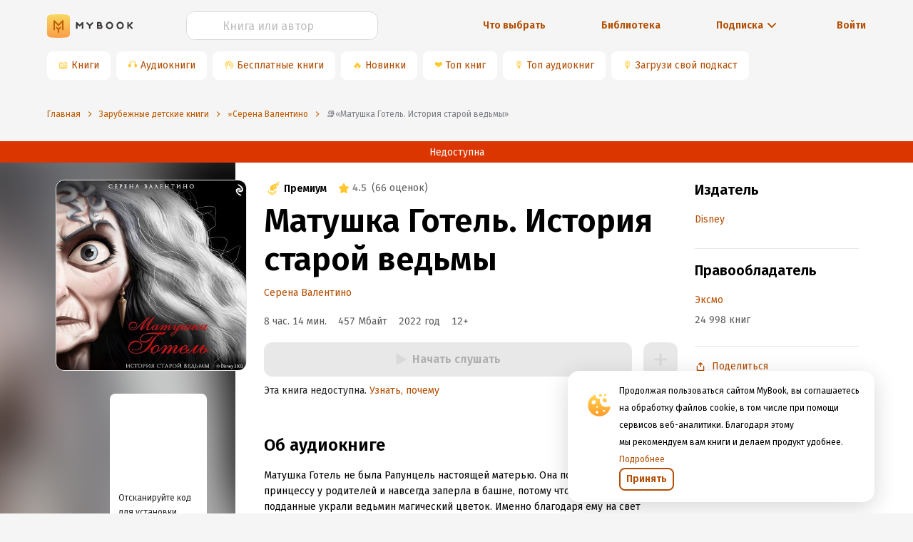

--- FILE ---
content_type: text/html; charset=utf-8
request_url: https://www.google.com/recaptcha/api2/anchor?ar=1&k=6Lc9jOkUAAAAAAS7Yqin2Ajp_JVBRmhKT0CNdA0q&co=aHR0cHM6Ly9teWJvb2sucnU6NDQz&hl=en&v=PoyoqOPhxBO7pBk68S4YbpHZ&size=invisible&anchor-ms=20000&execute-ms=30000&cb=oqmqmjtg10io
body_size: 48629
content:
<!DOCTYPE HTML><html dir="ltr" lang="en"><head><meta http-equiv="Content-Type" content="text/html; charset=UTF-8">
<meta http-equiv="X-UA-Compatible" content="IE=edge">
<title>reCAPTCHA</title>
<style type="text/css">
/* cyrillic-ext */
@font-face {
  font-family: 'Roboto';
  font-style: normal;
  font-weight: 400;
  font-stretch: 100%;
  src: url(//fonts.gstatic.com/s/roboto/v48/KFO7CnqEu92Fr1ME7kSn66aGLdTylUAMa3GUBHMdazTgWw.woff2) format('woff2');
  unicode-range: U+0460-052F, U+1C80-1C8A, U+20B4, U+2DE0-2DFF, U+A640-A69F, U+FE2E-FE2F;
}
/* cyrillic */
@font-face {
  font-family: 'Roboto';
  font-style: normal;
  font-weight: 400;
  font-stretch: 100%;
  src: url(//fonts.gstatic.com/s/roboto/v48/KFO7CnqEu92Fr1ME7kSn66aGLdTylUAMa3iUBHMdazTgWw.woff2) format('woff2');
  unicode-range: U+0301, U+0400-045F, U+0490-0491, U+04B0-04B1, U+2116;
}
/* greek-ext */
@font-face {
  font-family: 'Roboto';
  font-style: normal;
  font-weight: 400;
  font-stretch: 100%;
  src: url(//fonts.gstatic.com/s/roboto/v48/KFO7CnqEu92Fr1ME7kSn66aGLdTylUAMa3CUBHMdazTgWw.woff2) format('woff2');
  unicode-range: U+1F00-1FFF;
}
/* greek */
@font-face {
  font-family: 'Roboto';
  font-style: normal;
  font-weight: 400;
  font-stretch: 100%;
  src: url(//fonts.gstatic.com/s/roboto/v48/KFO7CnqEu92Fr1ME7kSn66aGLdTylUAMa3-UBHMdazTgWw.woff2) format('woff2');
  unicode-range: U+0370-0377, U+037A-037F, U+0384-038A, U+038C, U+038E-03A1, U+03A3-03FF;
}
/* math */
@font-face {
  font-family: 'Roboto';
  font-style: normal;
  font-weight: 400;
  font-stretch: 100%;
  src: url(//fonts.gstatic.com/s/roboto/v48/KFO7CnqEu92Fr1ME7kSn66aGLdTylUAMawCUBHMdazTgWw.woff2) format('woff2');
  unicode-range: U+0302-0303, U+0305, U+0307-0308, U+0310, U+0312, U+0315, U+031A, U+0326-0327, U+032C, U+032F-0330, U+0332-0333, U+0338, U+033A, U+0346, U+034D, U+0391-03A1, U+03A3-03A9, U+03B1-03C9, U+03D1, U+03D5-03D6, U+03F0-03F1, U+03F4-03F5, U+2016-2017, U+2034-2038, U+203C, U+2040, U+2043, U+2047, U+2050, U+2057, U+205F, U+2070-2071, U+2074-208E, U+2090-209C, U+20D0-20DC, U+20E1, U+20E5-20EF, U+2100-2112, U+2114-2115, U+2117-2121, U+2123-214F, U+2190, U+2192, U+2194-21AE, U+21B0-21E5, U+21F1-21F2, U+21F4-2211, U+2213-2214, U+2216-22FF, U+2308-230B, U+2310, U+2319, U+231C-2321, U+2336-237A, U+237C, U+2395, U+239B-23B7, U+23D0, U+23DC-23E1, U+2474-2475, U+25AF, U+25B3, U+25B7, U+25BD, U+25C1, U+25CA, U+25CC, U+25FB, U+266D-266F, U+27C0-27FF, U+2900-2AFF, U+2B0E-2B11, U+2B30-2B4C, U+2BFE, U+3030, U+FF5B, U+FF5D, U+1D400-1D7FF, U+1EE00-1EEFF;
}
/* symbols */
@font-face {
  font-family: 'Roboto';
  font-style: normal;
  font-weight: 400;
  font-stretch: 100%;
  src: url(//fonts.gstatic.com/s/roboto/v48/KFO7CnqEu92Fr1ME7kSn66aGLdTylUAMaxKUBHMdazTgWw.woff2) format('woff2');
  unicode-range: U+0001-000C, U+000E-001F, U+007F-009F, U+20DD-20E0, U+20E2-20E4, U+2150-218F, U+2190, U+2192, U+2194-2199, U+21AF, U+21E6-21F0, U+21F3, U+2218-2219, U+2299, U+22C4-22C6, U+2300-243F, U+2440-244A, U+2460-24FF, U+25A0-27BF, U+2800-28FF, U+2921-2922, U+2981, U+29BF, U+29EB, U+2B00-2BFF, U+4DC0-4DFF, U+FFF9-FFFB, U+10140-1018E, U+10190-1019C, U+101A0, U+101D0-101FD, U+102E0-102FB, U+10E60-10E7E, U+1D2C0-1D2D3, U+1D2E0-1D37F, U+1F000-1F0FF, U+1F100-1F1AD, U+1F1E6-1F1FF, U+1F30D-1F30F, U+1F315, U+1F31C, U+1F31E, U+1F320-1F32C, U+1F336, U+1F378, U+1F37D, U+1F382, U+1F393-1F39F, U+1F3A7-1F3A8, U+1F3AC-1F3AF, U+1F3C2, U+1F3C4-1F3C6, U+1F3CA-1F3CE, U+1F3D4-1F3E0, U+1F3ED, U+1F3F1-1F3F3, U+1F3F5-1F3F7, U+1F408, U+1F415, U+1F41F, U+1F426, U+1F43F, U+1F441-1F442, U+1F444, U+1F446-1F449, U+1F44C-1F44E, U+1F453, U+1F46A, U+1F47D, U+1F4A3, U+1F4B0, U+1F4B3, U+1F4B9, U+1F4BB, U+1F4BF, U+1F4C8-1F4CB, U+1F4D6, U+1F4DA, U+1F4DF, U+1F4E3-1F4E6, U+1F4EA-1F4ED, U+1F4F7, U+1F4F9-1F4FB, U+1F4FD-1F4FE, U+1F503, U+1F507-1F50B, U+1F50D, U+1F512-1F513, U+1F53E-1F54A, U+1F54F-1F5FA, U+1F610, U+1F650-1F67F, U+1F687, U+1F68D, U+1F691, U+1F694, U+1F698, U+1F6AD, U+1F6B2, U+1F6B9-1F6BA, U+1F6BC, U+1F6C6-1F6CF, U+1F6D3-1F6D7, U+1F6E0-1F6EA, U+1F6F0-1F6F3, U+1F6F7-1F6FC, U+1F700-1F7FF, U+1F800-1F80B, U+1F810-1F847, U+1F850-1F859, U+1F860-1F887, U+1F890-1F8AD, U+1F8B0-1F8BB, U+1F8C0-1F8C1, U+1F900-1F90B, U+1F93B, U+1F946, U+1F984, U+1F996, U+1F9E9, U+1FA00-1FA6F, U+1FA70-1FA7C, U+1FA80-1FA89, U+1FA8F-1FAC6, U+1FACE-1FADC, U+1FADF-1FAE9, U+1FAF0-1FAF8, U+1FB00-1FBFF;
}
/* vietnamese */
@font-face {
  font-family: 'Roboto';
  font-style: normal;
  font-weight: 400;
  font-stretch: 100%;
  src: url(//fonts.gstatic.com/s/roboto/v48/KFO7CnqEu92Fr1ME7kSn66aGLdTylUAMa3OUBHMdazTgWw.woff2) format('woff2');
  unicode-range: U+0102-0103, U+0110-0111, U+0128-0129, U+0168-0169, U+01A0-01A1, U+01AF-01B0, U+0300-0301, U+0303-0304, U+0308-0309, U+0323, U+0329, U+1EA0-1EF9, U+20AB;
}
/* latin-ext */
@font-face {
  font-family: 'Roboto';
  font-style: normal;
  font-weight: 400;
  font-stretch: 100%;
  src: url(//fonts.gstatic.com/s/roboto/v48/KFO7CnqEu92Fr1ME7kSn66aGLdTylUAMa3KUBHMdazTgWw.woff2) format('woff2');
  unicode-range: U+0100-02BA, U+02BD-02C5, U+02C7-02CC, U+02CE-02D7, U+02DD-02FF, U+0304, U+0308, U+0329, U+1D00-1DBF, U+1E00-1E9F, U+1EF2-1EFF, U+2020, U+20A0-20AB, U+20AD-20C0, U+2113, U+2C60-2C7F, U+A720-A7FF;
}
/* latin */
@font-face {
  font-family: 'Roboto';
  font-style: normal;
  font-weight: 400;
  font-stretch: 100%;
  src: url(//fonts.gstatic.com/s/roboto/v48/KFO7CnqEu92Fr1ME7kSn66aGLdTylUAMa3yUBHMdazQ.woff2) format('woff2');
  unicode-range: U+0000-00FF, U+0131, U+0152-0153, U+02BB-02BC, U+02C6, U+02DA, U+02DC, U+0304, U+0308, U+0329, U+2000-206F, U+20AC, U+2122, U+2191, U+2193, U+2212, U+2215, U+FEFF, U+FFFD;
}
/* cyrillic-ext */
@font-face {
  font-family: 'Roboto';
  font-style: normal;
  font-weight: 500;
  font-stretch: 100%;
  src: url(//fonts.gstatic.com/s/roboto/v48/KFO7CnqEu92Fr1ME7kSn66aGLdTylUAMa3GUBHMdazTgWw.woff2) format('woff2');
  unicode-range: U+0460-052F, U+1C80-1C8A, U+20B4, U+2DE0-2DFF, U+A640-A69F, U+FE2E-FE2F;
}
/* cyrillic */
@font-face {
  font-family: 'Roboto';
  font-style: normal;
  font-weight: 500;
  font-stretch: 100%;
  src: url(//fonts.gstatic.com/s/roboto/v48/KFO7CnqEu92Fr1ME7kSn66aGLdTylUAMa3iUBHMdazTgWw.woff2) format('woff2');
  unicode-range: U+0301, U+0400-045F, U+0490-0491, U+04B0-04B1, U+2116;
}
/* greek-ext */
@font-face {
  font-family: 'Roboto';
  font-style: normal;
  font-weight: 500;
  font-stretch: 100%;
  src: url(//fonts.gstatic.com/s/roboto/v48/KFO7CnqEu92Fr1ME7kSn66aGLdTylUAMa3CUBHMdazTgWw.woff2) format('woff2');
  unicode-range: U+1F00-1FFF;
}
/* greek */
@font-face {
  font-family: 'Roboto';
  font-style: normal;
  font-weight: 500;
  font-stretch: 100%;
  src: url(//fonts.gstatic.com/s/roboto/v48/KFO7CnqEu92Fr1ME7kSn66aGLdTylUAMa3-UBHMdazTgWw.woff2) format('woff2');
  unicode-range: U+0370-0377, U+037A-037F, U+0384-038A, U+038C, U+038E-03A1, U+03A3-03FF;
}
/* math */
@font-face {
  font-family: 'Roboto';
  font-style: normal;
  font-weight: 500;
  font-stretch: 100%;
  src: url(//fonts.gstatic.com/s/roboto/v48/KFO7CnqEu92Fr1ME7kSn66aGLdTylUAMawCUBHMdazTgWw.woff2) format('woff2');
  unicode-range: U+0302-0303, U+0305, U+0307-0308, U+0310, U+0312, U+0315, U+031A, U+0326-0327, U+032C, U+032F-0330, U+0332-0333, U+0338, U+033A, U+0346, U+034D, U+0391-03A1, U+03A3-03A9, U+03B1-03C9, U+03D1, U+03D5-03D6, U+03F0-03F1, U+03F4-03F5, U+2016-2017, U+2034-2038, U+203C, U+2040, U+2043, U+2047, U+2050, U+2057, U+205F, U+2070-2071, U+2074-208E, U+2090-209C, U+20D0-20DC, U+20E1, U+20E5-20EF, U+2100-2112, U+2114-2115, U+2117-2121, U+2123-214F, U+2190, U+2192, U+2194-21AE, U+21B0-21E5, U+21F1-21F2, U+21F4-2211, U+2213-2214, U+2216-22FF, U+2308-230B, U+2310, U+2319, U+231C-2321, U+2336-237A, U+237C, U+2395, U+239B-23B7, U+23D0, U+23DC-23E1, U+2474-2475, U+25AF, U+25B3, U+25B7, U+25BD, U+25C1, U+25CA, U+25CC, U+25FB, U+266D-266F, U+27C0-27FF, U+2900-2AFF, U+2B0E-2B11, U+2B30-2B4C, U+2BFE, U+3030, U+FF5B, U+FF5D, U+1D400-1D7FF, U+1EE00-1EEFF;
}
/* symbols */
@font-face {
  font-family: 'Roboto';
  font-style: normal;
  font-weight: 500;
  font-stretch: 100%;
  src: url(//fonts.gstatic.com/s/roboto/v48/KFO7CnqEu92Fr1ME7kSn66aGLdTylUAMaxKUBHMdazTgWw.woff2) format('woff2');
  unicode-range: U+0001-000C, U+000E-001F, U+007F-009F, U+20DD-20E0, U+20E2-20E4, U+2150-218F, U+2190, U+2192, U+2194-2199, U+21AF, U+21E6-21F0, U+21F3, U+2218-2219, U+2299, U+22C4-22C6, U+2300-243F, U+2440-244A, U+2460-24FF, U+25A0-27BF, U+2800-28FF, U+2921-2922, U+2981, U+29BF, U+29EB, U+2B00-2BFF, U+4DC0-4DFF, U+FFF9-FFFB, U+10140-1018E, U+10190-1019C, U+101A0, U+101D0-101FD, U+102E0-102FB, U+10E60-10E7E, U+1D2C0-1D2D3, U+1D2E0-1D37F, U+1F000-1F0FF, U+1F100-1F1AD, U+1F1E6-1F1FF, U+1F30D-1F30F, U+1F315, U+1F31C, U+1F31E, U+1F320-1F32C, U+1F336, U+1F378, U+1F37D, U+1F382, U+1F393-1F39F, U+1F3A7-1F3A8, U+1F3AC-1F3AF, U+1F3C2, U+1F3C4-1F3C6, U+1F3CA-1F3CE, U+1F3D4-1F3E0, U+1F3ED, U+1F3F1-1F3F3, U+1F3F5-1F3F7, U+1F408, U+1F415, U+1F41F, U+1F426, U+1F43F, U+1F441-1F442, U+1F444, U+1F446-1F449, U+1F44C-1F44E, U+1F453, U+1F46A, U+1F47D, U+1F4A3, U+1F4B0, U+1F4B3, U+1F4B9, U+1F4BB, U+1F4BF, U+1F4C8-1F4CB, U+1F4D6, U+1F4DA, U+1F4DF, U+1F4E3-1F4E6, U+1F4EA-1F4ED, U+1F4F7, U+1F4F9-1F4FB, U+1F4FD-1F4FE, U+1F503, U+1F507-1F50B, U+1F50D, U+1F512-1F513, U+1F53E-1F54A, U+1F54F-1F5FA, U+1F610, U+1F650-1F67F, U+1F687, U+1F68D, U+1F691, U+1F694, U+1F698, U+1F6AD, U+1F6B2, U+1F6B9-1F6BA, U+1F6BC, U+1F6C6-1F6CF, U+1F6D3-1F6D7, U+1F6E0-1F6EA, U+1F6F0-1F6F3, U+1F6F7-1F6FC, U+1F700-1F7FF, U+1F800-1F80B, U+1F810-1F847, U+1F850-1F859, U+1F860-1F887, U+1F890-1F8AD, U+1F8B0-1F8BB, U+1F8C0-1F8C1, U+1F900-1F90B, U+1F93B, U+1F946, U+1F984, U+1F996, U+1F9E9, U+1FA00-1FA6F, U+1FA70-1FA7C, U+1FA80-1FA89, U+1FA8F-1FAC6, U+1FACE-1FADC, U+1FADF-1FAE9, U+1FAF0-1FAF8, U+1FB00-1FBFF;
}
/* vietnamese */
@font-face {
  font-family: 'Roboto';
  font-style: normal;
  font-weight: 500;
  font-stretch: 100%;
  src: url(//fonts.gstatic.com/s/roboto/v48/KFO7CnqEu92Fr1ME7kSn66aGLdTylUAMa3OUBHMdazTgWw.woff2) format('woff2');
  unicode-range: U+0102-0103, U+0110-0111, U+0128-0129, U+0168-0169, U+01A0-01A1, U+01AF-01B0, U+0300-0301, U+0303-0304, U+0308-0309, U+0323, U+0329, U+1EA0-1EF9, U+20AB;
}
/* latin-ext */
@font-face {
  font-family: 'Roboto';
  font-style: normal;
  font-weight: 500;
  font-stretch: 100%;
  src: url(//fonts.gstatic.com/s/roboto/v48/KFO7CnqEu92Fr1ME7kSn66aGLdTylUAMa3KUBHMdazTgWw.woff2) format('woff2');
  unicode-range: U+0100-02BA, U+02BD-02C5, U+02C7-02CC, U+02CE-02D7, U+02DD-02FF, U+0304, U+0308, U+0329, U+1D00-1DBF, U+1E00-1E9F, U+1EF2-1EFF, U+2020, U+20A0-20AB, U+20AD-20C0, U+2113, U+2C60-2C7F, U+A720-A7FF;
}
/* latin */
@font-face {
  font-family: 'Roboto';
  font-style: normal;
  font-weight: 500;
  font-stretch: 100%;
  src: url(//fonts.gstatic.com/s/roboto/v48/KFO7CnqEu92Fr1ME7kSn66aGLdTylUAMa3yUBHMdazQ.woff2) format('woff2');
  unicode-range: U+0000-00FF, U+0131, U+0152-0153, U+02BB-02BC, U+02C6, U+02DA, U+02DC, U+0304, U+0308, U+0329, U+2000-206F, U+20AC, U+2122, U+2191, U+2193, U+2212, U+2215, U+FEFF, U+FFFD;
}
/* cyrillic-ext */
@font-face {
  font-family: 'Roboto';
  font-style: normal;
  font-weight: 900;
  font-stretch: 100%;
  src: url(//fonts.gstatic.com/s/roboto/v48/KFO7CnqEu92Fr1ME7kSn66aGLdTylUAMa3GUBHMdazTgWw.woff2) format('woff2');
  unicode-range: U+0460-052F, U+1C80-1C8A, U+20B4, U+2DE0-2DFF, U+A640-A69F, U+FE2E-FE2F;
}
/* cyrillic */
@font-face {
  font-family: 'Roboto';
  font-style: normal;
  font-weight: 900;
  font-stretch: 100%;
  src: url(//fonts.gstatic.com/s/roboto/v48/KFO7CnqEu92Fr1ME7kSn66aGLdTylUAMa3iUBHMdazTgWw.woff2) format('woff2');
  unicode-range: U+0301, U+0400-045F, U+0490-0491, U+04B0-04B1, U+2116;
}
/* greek-ext */
@font-face {
  font-family: 'Roboto';
  font-style: normal;
  font-weight: 900;
  font-stretch: 100%;
  src: url(//fonts.gstatic.com/s/roboto/v48/KFO7CnqEu92Fr1ME7kSn66aGLdTylUAMa3CUBHMdazTgWw.woff2) format('woff2');
  unicode-range: U+1F00-1FFF;
}
/* greek */
@font-face {
  font-family: 'Roboto';
  font-style: normal;
  font-weight: 900;
  font-stretch: 100%;
  src: url(//fonts.gstatic.com/s/roboto/v48/KFO7CnqEu92Fr1ME7kSn66aGLdTylUAMa3-UBHMdazTgWw.woff2) format('woff2');
  unicode-range: U+0370-0377, U+037A-037F, U+0384-038A, U+038C, U+038E-03A1, U+03A3-03FF;
}
/* math */
@font-face {
  font-family: 'Roboto';
  font-style: normal;
  font-weight: 900;
  font-stretch: 100%;
  src: url(//fonts.gstatic.com/s/roboto/v48/KFO7CnqEu92Fr1ME7kSn66aGLdTylUAMawCUBHMdazTgWw.woff2) format('woff2');
  unicode-range: U+0302-0303, U+0305, U+0307-0308, U+0310, U+0312, U+0315, U+031A, U+0326-0327, U+032C, U+032F-0330, U+0332-0333, U+0338, U+033A, U+0346, U+034D, U+0391-03A1, U+03A3-03A9, U+03B1-03C9, U+03D1, U+03D5-03D6, U+03F0-03F1, U+03F4-03F5, U+2016-2017, U+2034-2038, U+203C, U+2040, U+2043, U+2047, U+2050, U+2057, U+205F, U+2070-2071, U+2074-208E, U+2090-209C, U+20D0-20DC, U+20E1, U+20E5-20EF, U+2100-2112, U+2114-2115, U+2117-2121, U+2123-214F, U+2190, U+2192, U+2194-21AE, U+21B0-21E5, U+21F1-21F2, U+21F4-2211, U+2213-2214, U+2216-22FF, U+2308-230B, U+2310, U+2319, U+231C-2321, U+2336-237A, U+237C, U+2395, U+239B-23B7, U+23D0, U+23DC-23E1, U+2474-2475, U+25AF, U+25B3, U+25B7, U+25BD, U+25C1, U+25CA, U+25CC, U+25FB, U+266D-266F, U+27C0-27FF, U+2900-2AFF, U+2B0E-2B11, U+2B30-2B4C, U+2BFE, U+3030, U+FF5B, U+FF5D, U+1D400-1D7FF, U+1EE00-1EEFF;
}
/* symbols */
@font-face {
  font-family: 'Roboto';
  font-style: normal;
  font-weight: 900;
  font-stretch: 100%;
  src: url(//fonts.gstatic.com/s/roboto/v48/KFO7CnqEu92Fr1ME7kSn66aGLdTylUAMaxKUBHMdazTgWw.woff2) format('woff2');
  unicode-range: U+0001-000C, U+000E-001F, U+007F-009F, U+20DD-20E0, U+20E2-20E4, U+2150-218F, U+2190, U+2192, U+2194-2199, U+21AF, U+21E6-21F0, U+21F3, U+2218-2219, U+2299, U+22C4-22C6, U+2300-243F, U+2440-244A, U+2460-24FF, U+25A0-27BF, U+2800-28FF, U+2921-2922, U+2981, U+29BF, U+29EB, U+2B00-2BFF, U+4DC0-4DFF, U+FFF9-FFFB, U+10140-1018E, U+10190-1019C, U+101A0, U+101D0-101FD, U+102E0-102FB, U+10E60-10E7E, U+1D2C0-1D2D3, U+1D2E0-1D37F, U+1F000-1F0FF, U+1F100-1F1AD, U+1F1E6-1F1FF, U+1F30D-1F30F, U+1F315, U+1F31C, U+1F31E, U+1F320-1F32C, U+1F336, U+1F378, U+1F37D, U+1F382, U+1F393-1F39F, U+1F3A7-1F3A8, U+1F3AC-1F3AF, U+1F3C2, U+1F3C4-1F3C6, U+1F3CA-1F3CE, U+1F3D4-1F3E0, U+1F3ED, U+1F3F1-1F3F3, U+1F3F5-1F3F7, U+1F408, U+1F415, U+1F41F, U+1F426, U+1F43F, U+1F441-1F442, U+1F444, U+1F446-1F449, U+1F44C-1F44E, U+1F453, U+1F46A, U+1F47D, U+1F4A3, U+1F4B0, U+1F4B3, U+1F4B9, U+1F4BB, U+1F4BF, U+1F4C8-1F4CB, U+1F4D6, U+1F4DA, U+1F4DF, U+1F4E3-1F4E6, U+1F4EA-1F4ED, U+1F4F7, U+1F4F9-1F4FB, U+1F4FD-1F4FE, U+1F503, U+1F507-1F50B, U+1F50D, U+1F512-1F513, U+1F53E-1F54A, U+1F54F-1F5FA, U+1F610, U+1F650-1F67F, U+1F687, U+1F68D, U+1F691, U+1F694, U+1F698, U+1F6AD, U+1F6B2, U+1F6B9-1F6BA, U+1F6BC, U+1F6C6-1F6CF, U+1F6D3-1F6D7, U+1F6E0-1F6EA, U+1F6F0-1F6F3, U+1F6F7-1F6FC, U+1F700-1F7FF, U+1F800-1F80B, U+1F810-1F847, U+1F850-1F859, U+1F860-1F887, U+1F890-1F8AD, U+1F8B0-1F8BB, U+1F8C0-1F8C1, U+1F900-1F90B, U+1F93B, U+1F946, U+1F984, U+1F996, U+1F9E9, U+1FA00-1FA6F, U+1FA70-1FA7C, U+1FA80-1FA89, U+1FA8F-1FAC6, U+1FACE-1FADC, U+1FADF-1FAE9, U+1FAF0-1FAF8, U+1FB00-1FBFF;
}
/* vietnamese */
@font-face {
  font-family: 'Roboto';
  font-style: normal;
  font-weight: 900;
  font-stretch: 100%;
  src: url(//fonts.gstatic.com/s/roboto/v48/KFO7CnqEu92Fr1ME7kSn66aGLdTylUAMa3OUBHMdazTgWw.woff2) format('woff2');
  unicode-range: U+0102-0103, U+0110-0111, U+0128-0129, U+0168-0169, U+01A0-01A1, U+01AF-01B0, U+0300-0301, U+0303-0304, U+0308-0309, U+0323, U+0329, U+1EA0-1EF9, U+20AB;
}
/* latin-ext */
@font-face {
  font-family: 'Roboto';
  font-style: normal;
  font-weight: 900;
  font-stretch: 100%;
  src: url(//fonts.gstatic.com/s/roboto/v48/KFO7CnqEu92Fr1ME7kSn66aGLdTylUAMa3KUBHMdazTgWw.woff2) format('woff2');
  unicode-range: U+0100-02BA, U+02BD-02C5, U+02C7-02CC, U+02CE-02D7, U+02DD-02FF, U+0304, U+0308, U+0329, U+1D00-1DBF, U+1E00-1E9F, U+1EF2-1EFF, U+2020, U+20A0-20AB, U+20AD-20C0, U+2113, U+2C60-2C7F, U+A720-A7FF;
}
/* latin */
@font-face {
  font-family: 'Roboto';
  font-style: normal;
  font-weight: 900;
  font-stretch: 100%;
  src: url(//fonts.gstatic.com/s/roboto/v48/KFO7CnqEu92Fr1ME7kSn66aGLdTylUAMa3yUBHMdazQ.woff2) format('woff2');
  unicode-range: U+0000-00FF, U+0131, U+0152-0153, U+02BB-02BC, U+02C6, U+02DA, U+02DC, U+0304, U+0308, U+0329, U+2000-206F, U+20AC, U+2122, U+2191, U+2193, U+2212, U+2215, U+FEFF, U+FFFD;
}

</style>
<link rel="stylesheet" type="text/css" href="https://www.gstatic.com/recaptcha/releases/PoyoqOPhxBO7pBk68S4YbpHZ/styles__ltr.css">
<script nonce="CkVv22QrAAiosAIwH0G8ZA" type="text/javascript">window['__recaptcha_api'] = 'https://www.google.com/recaptcha/api2/';</script>
<script type="text/javascript" src="https://www.gstatic.com/recaptcha/releases/PoyoqOPhxBO7pBk68S4YbpHZ/recaptcha__en.js" nonce="CkVv22QrAAiosAIwH0G8ZA">
      
    </script></head>
<body><div id="rc-anchor-alert" class="rc-anchor-alert"></div>
<input type="hidden" id="recaptcha-token" value="[base64]">
<script type="text/javascript" nonce="CkVv22QrAAiosAIwH0G8ZA">
      recaptcha.anchor.Main.init("[\x22ainput\x22,[\x22bgdata\x22,\x22\x22,\[base64]/[base64]/bmV3IFpbdF0obVswXSk6Sz09Mj9uZXcgWlt0XShtWzBdLG1bMV0pOks9PTM/bmV3IFpbdF0obVswXSxtWzFdLG1bMl0pOks9PTQ/[base64]/[base64]/[base64]/[base64]/[base64]/[base64]/[base64]/[base64]/[base64]/[base64]/[base64]/[base64]/[base64]/[base64]\\u003d\\u003d\x22,\[base64]\\u003d\x22,\x22wpBNCT4eBMOWwoB+GRXCjwjDtVEZw6tQQzzCm8O9PEDDnsK7YlTClsKqwpNkK2ZPZyYPHRXCiMO6w77CtkvCiMOJRsO/wogkwpcQU8OPwo5ywrrChsKIIsK/w4pDwohcf8KpHcOAw6wkIcKwO8Ozwp9/wq0nbz9+VnM2acKAwqvDhTDCpVguEWvDisKBworDhsOdwqDDg8KCFiM5w4EZF8OABkjDq8KBw491w4PCp8OpLsO1wpHCpEAfwqXCp8Olw515KDBRwpTDr8KzUxhtSEDDjMOCwrXDnQhxOMKxwq/DqcOtwrbCtcKKAQbDq2jDgcONDMO8w4VYb0UeVQXDq0t/wq/Dm0pUbMOjwqvCrcOOXhUfwrIowrrDuzrDqE0Hwo8ZZcOGMB90w7TDilDCtDdcc0TCnQxhdMKWLMOXwqHDsVMcwqtkWcOrw5PDp8KjC8KOw4rDhsKpw5Rvw6EteMK6wr/DtsKJIxlpQMOFcMOIGcOtwqZ4e2dBwpk3w4cofisSLyTDuH95AcKmem8JRWk/[base64]/[base64]/CvcKhRcKtVApAwrDDjWbDvB86SkvCiCLCtcOswpHDvcODT0JiwpzDicKOf1PCmsOew7dLw59AUcK5IcOwH8K2woVqQcOkw7xJw5/DnEt3NixkK8Oxw5tKOMOEWzYBD0AraMKVccOzwpcMw6MowoVvZ8OyBsKeJ8OibGvCuCN2w6JYw5vCjsKAVxpuZsK/[base64]/Cv8O1CcOewo16woM4cl9HKBwLwqPChcK6ScKXwokuw4TDv8KTLMO7w6LCpQ3Crx/DkS8WwqQEG8OBwoPDk8KUw5/[base64]/CgcKPw7PCkGTCjiTCsWAjWcOxD144A2nDiDlGUykawr/Ch8OfU0dMZmTCtMOow4V0BzRHBRzCtMKEw57DsMO2woXDszjDhsOgwprCjmhjw5vDusO8wpbDtcKWfmXCm8KDwpx/wrwYworDnsKmwoIuw6kvAg8XScONHiDCsT/CpMOGDsOVbsKNwonCh8OAE8OFw45sK8OpG27ChQ0Tw6QOdMOoeMKqXXQ1w40iA8KEEEbDn8KNKjTDkcKNHsOXbUDCullIIi/[base64]/Cih3CtDkeF1fDrgnDoXXCuAXDiyMwNT4dMXjDnykWMU8cw4VkQMOrY00mb03Dl0NLwoB5dsOWTsOQU1x1b8Otwr7CoEx/XsKvfsOtcMOSw60xw4tFw5bCqVw8wrVOwqHDhXDCjMOiBlrCqysgw7bCtcO3w6dvw59Qw4JiGMKEwpRGw6nDkVLDpFIkURhGwq/Ch8K4ZMKpasO7GMKPw6HCtSrDsVXCgMKGJFdUXkzDmx5ZHsKWLzFlLMKBEsKManIHBgADUcKnw7A9w4F4w4fDosKMPsOLwrdFw5zDhWl8w6dmc8KCwqcnS3w9w6MubcO7w7RzNsKTwqfDn8Oyw6InwoMhwot0c002FsKOwocWE8K8wp/DicOAw5QCIMKZKz4nwq1gZsKXw7fDiC4Pwp3DjGIJw4U2wrTDssO2wpjCjcKqw5nDrA91wprCiAUoJg7Di8Ktw5UcT0doIy3CkCfCnEpkwoRUwr7DllsNwqTCtgvDlFDCpMKXRg7DmnbDoxhlVAbCr8KgU0dLw7jDpGXDhQjDmUhnw5/CisOjwq7DkDknw6s2EsOXKcOvwoHCu8OoUMO6eMOIwpDDj8OiAMOMGsOgOcOGwq7CgMKtw6MCw5PDhiEhw4oxwr0Ww4IcwpPDjDzDugbDkMOowpvCkEk5woXDisOdA0pPwojDv2TCrw/Dv13DtXJowrANw5Mlw7wwHgZZG3BeDsOqCMO/w5gVwofCj0xxbBU6w57DsMOUa8ODHGEVwrrDlcKzw5rDgMK3wqclw6HDn8OPOMK7w7rCjsOZcRMOwp/CjkvDnDvDvkTCuxfDqW3CoSJYV2MVwqZ/wrDDl2NlwqHCq8OWwpvDuMO0wqU+woYlHsOhwr16KEIBw6J/NsOHw6N9w4kwK2Uuw6YWegfCmMOCPXZ6wpDCow7DgsKAwqfCnsKdwojDpMKLGcK/e8KZw6kkLRJCLSzCiMKhT8ObcsKELMKpwpTDqTzCnCvDontwTwleMMK1WCvCikjDoGjDhMKfDcO1K8O/[base64]/CmMOkwqrCrMOwVsKjVifCph9lwpLCgMOHw63DrsKlBijCskIww5TCh8K+w6cyXGXCnDAEwrJ/wqfDkB1kIsOyWBXDncK7wq1RVl5cRcKQw4ELw6jChcOzwpk6woPDqSkzw4xYMsOwfMOUwrlWwrjDjcKCw5vCsGRGehXDul4uFcOuwq3CvjkNJsK/JMOtwofDnEByO1jDk8KRLnnCijYhcsOaw4vDnMODSE/DjD7CrMO9FMKuGF7DscKYKcKcwp/[base64]/[base64]/CnSYkV8ODw7bCqcOoU8OgwrTCvnXDhk8Od8K0MBJVYMONLsOhw4FYw7RywpLDgcKsw7jCq2huwpzCnE9RTcOnwrxkO8KHPk0XeMOYw67DksOkw4vCsn/CpMK1wo3CplHCuA7DjCHCjMK/Kk3CuDnCgSzCrT95wr0rwpYzw6XCiw0Jw7fCrktOw7XDuzTCoEjCnzjDqcKcw4ctw63DosKUNzPCoHPDhh5FFVjCt8O0wp7ChcOUBMKow5w/wr7DpzA6w5/CvFtebMKXw5zDmMKkHsKCwrk+wpvCjcOrbcKzwojCiCDCtMO6OV9gBRRzw5vCskXCjcKyw6JAw4PCkcO8wovClMKrw6MHDwwTwrYAwp9JJgdXcsKWLgvCli1KCcObwpwnwrdOwrvCp1vCg8OjOwLDmcKvw6U7wrhxLcKrwr/[base64]/CpsKiw4DCrgI+YiQpVg1NGkRew67DpAwhK8Kvw78nw5rDqk5+fcKQK8KORMKHwo3CkcOXCHlJDR/DmUYDDsO/PWzCmRgRwpzDucO7acOlw6TDr2nDp8KEwqVHw7F5D8K3w5LDq8Opw5Zow6vDu8KewoPDnD/CmjbCqUXCksKTw7DDtR/CkcO7wqfDgcKII0M5w65kw5BiYcKaTybDjMOkWBrDsMKtA3DCnVzDhMOsG8O+dgohwqzCmHwOw7cGwoM+worCky3DncKVSsKvw5pPQT8Sd8OMS8K2fWHCq2F5w7IbellBw5nCn8K/TXnCjUPCv8K7IUDDvcOycR1dHcKbw5zCkTpFw6jCkcKuw6jCjXoNe8OpTRMwNi0/w6AJT3JeHsKGw4dQeVw/U1XDtcKaw7fCicKKw45WWUsMwqDCji7CszvDm8OtwolkD8O/QClVw5MEY8KVw5k6RcOowogtw67DhlLClMKBFcO9XcKFAMKiUsKcW8OSw6MqWybDl3TDiCgMwocvwqIHP3IUAcKAGMOTNcKTbsOEYMKQw7bCvlHCoMKQwqgSSMK6CcKlwoc/DMKtQcOSwqvDmUBLwp9GEj/[base64]/[base64]/CtcKsVMKowpAld8ObwqTDggXCicK4P8Kmwpgjw6nDgBI1TzvDlsK+UkswLMOWJWZuAinDiD/Dh8OnwoXDtQQaEi0XCHnCssObTMOzVxILw4wFEMOtwqpeTsK1RMO2wrJvRyVdwovCg8KfZgzDnsKgw79Ow7TDuMKuw7/DlXzDncO3woROEMKTWxjCmcOnw4XCiTYkBsOvw7R6wp/DlTkQw4rDgcKLw6XCncKZw60rwpjCg8KbwrIxMz9AUWkud1XCiDdJQzYqRncVwrYAwp1MaMOGwpwUIiHCocO7McKPw7Qow4dRwrrCu8KddnZvPlLCi3kywo/[base64]/Dmz/Dh8K2w7hyfQnDv8KbdsKRJMKhYCh4OgR/JjTCvcOBw7TCmQvDjMKPw6hwVcOBwq9ZGcKbTcOcFsOTLU7DvxLDjsKpCEfDh8KoBEwJCcK7dxwYQ8KyOAHCpMKVw68Pw7XCqsKxwr52wpQZworDuFnDsWHCkMKoFcKALBfCrMK8CGHCtsKdJMOhwrQ5w7FOKWw/[base64]/w7sjwqAwwovCrMKZNcOCBV5tKsKPwqBxHsOEw4PDmcKjw4d+IsOfw5FcElocc8KkcmHCisKqwq0vw7QLw5vDr8OLUcKHSHnCuMOlwpAACcO/fwZiH8K1YiMKImVqWsK/[base64]/DnMKvLU7DhDbDnyXDmDPDn2Vbwr4YTFbCpTzCl3UQDsKiw4XDqsOFJzXDo1ZQw4DDkcO7woNQMFTDnMO3RcKCAMOSwqprMjvCm8KLdD7DisKlWFVsasOZw5rChgnCu8KFw53ClgnClxxEw73CnMKUUsK2w5fCiMKBw5/Cs2vDpyw7YsO5OVbDk1DDqXc4IMK3DT9Tw49ASRdFBcKGwrvClcK4J8Oow4bDkkMEwoYJwo7CqSfDu8Oiwq5Mw5LCuAvDgSnCi0xydMOxEVvCthbDjRPCrMOuw7sBw6jDgsKVLBjCsxkZw7gfTsKLVxXDvWw3GFnDq8KvAGF8wqc1w45lwo4ew5V5QcK3VsO/[base64]/CmxfDvMKLNTR+XcKVFBrCgUvCimlqbR43w6vDtMKRwpbCgU7DocOowo8jFcKxw7nCkkXCvsKOYsKXw4FFHsOZw7XCoAzDliHDicK6wqDCgkbCscKaUsO4w6/Clm8xPcKVwpphMcO/[base64]/DscOTwoYRYR0DVh1EGsKww6HCpsKMw5HCqMKow51Yw6tKa0o/YxHCoydjwpoRE8Oyw4PDmSrDhsK6eyTCi8Klwp/[base64]/K8Obw6zDnDIjwpLDlF7Dggh/[base64]/e8Ohw53CiXVhwq3DkRbCscKzHGDCqm8vN8OWYcOAwrnChyoHZsKrdsOcwplBacOPVh9yTiPCi1owwr3DosKsw4B8wp0DFGd6Cz/CqGbDgMKXw50/YDNVwpnDpTPDkwVwRgoDUMOuwpBIFh51HsKcw5/Dg8OdU8KHw755LhsEDMOAw5cAMMKEw5zDiMO/[base64]/worCmiR6w5dIwqLDqsOaGMOxEGTCgMOYw49cw7LDgcOcw6bDun4Rw5bDl8O9w6kMwqjCnmNHwo53GMOKwoTDkMKXGzPDpMOIwqdjQ8OtWcOhwoPDiUjCnSd0wqXClGdmw511FsKgwochF8O0QsOLBVVAw7Jtb8OvTcKsccKtQMKedMKjbANBwqNOwp/Cp8OWwrrDnsOJAcOYEsKpSsKDw6bDtB8sTsOJJMKTSMKwwoQkwqvDsj3Cp3BEwoEtMkHDpUQNeFjCjMOZw5gLwo1XFMK+c8O0w5bCgMKjdUjCo8OKKcOpXjBHAsOJWn96N8OIwrUEw4vCmEnDqj/Dv1x2HWVTWMKLw47CsMOnQGPCp8OxO8OpSsOmw73DqksMdwADwqLDq8O1w5Jbw4zDnBPDryrDqAIXwqbCszzDqjjChRpZw7VFfW9vwqDDmBXCksOuw5zDpnDDicOQBsOJHMK+w5Unfmdew5FuwrFiahLDvm/CjlLDkgLCiS3Co8OqIcOGw5szwrHDnljDk8KRwrJ0wq/DhcOTEVlPD8OfbcK2wr8DwqI7w4Y4KkPDrkTDpsOheBrCvcOQMldEw5VLZsKrw4ALw4khUFoPwoLDvzzDuDHDk8OwA8ODLW7DlA9OccKsw4DCi8OCwoLChg1oBBzDiWbClsK3wo7DlnjCtAfCssOfQDTDojHDlRrDnWPDhRvDo8ObwqkYNsOieXfClSxHLD/[base64]/[base64]/OsKvXWtnJsO9DMOCXwbDr8O9bnPDuMKqwpdPVVrCvMKawprDtGPDjGHDlVhRw4HCosKGMMOqHcKlY2HDi8OIfMOrwpzCmQjChSlGwprCnsODw4LCl0PDqQnDhsOyPsKwPhVhGcKQwprDn8K/wpcVw5XDr8OgWsOew6xiwqhGbC3DqcO2w5AjcxNwwrhQE0XCrh7CqVrCglN5wqcbUMKcw77Dj0tswolSG0bDsDrCtcKpMHVdw5tQQsKzwr5pacKlw41POwjCmBPDkQBWwp/DjcKLw4EIw6J1GiXDs8OSw57Dqi0PwovCiBLDusOgOltXw51xJ8Ovw5R1BsOqTMKoRMKDwrXCucOjwpEJIsKmw5kOJT/CsQkjO03DvytXR8KyBMOgGjwxw5p3wrfDtcO5a8OSw4/DtcOoRcO1bcOcYsK9wrnDukXDjjwBbz8sw4zCicKbb8KLwonCnsKPHmseR39kJcOhUUfDsMOIBljCjXQFUsK8wpzDhcO1wr1HQcKrUMKawrEJwq8faQvDucOzw5DDmcOveWsQwql1w7jCusOHdcKoCsO7MMKePMKVJXcOwroQWHk/VBXClUxzw6/DpyFQwpdUEXxacMOFGsKowoMtIcKcOgcbwpcBYcKvw6UQasKvw7F2w5g2JC7DrcO8w5J3McK2w5p7XsObYxjCgGPCiEbCtiDDnQbCvyRdcsORb8OIw4MDYzARHcKmwpTCmC5tYMKzw7xzPsKRNMOHwr4DwrM9woYtw6vDjRvChsOTZsK8EsOVPg/[base64]/w57CnynCuWcqw7PDoxrDuwrCnUFqwrrDscO7wqwrw7kWOcK+Nn/DqcKPLcO3w5fDgw8Ewo3DgsKvE3M6dMOyHEQbScOPS1fDn8OXw7nDmmNCHwoBw5rCrMOsw6ZJw67Dq3rCr3Vhw5fChicXwrRMYgEwbnzCjMK2w7TCisKxw74RLSzCqxZmwpdrLMK2Y8KjwrfCqQsPeSXClX/Dh0YXw6kDwrnDjSN0UD1YOcKsw75Hw5NowpVLw6LCuQ/CizPCqsKsw7vDqD4pRMK5wrHDt00BXcOmw4LDncKuw7XDokXCpE1dT8OcCMKnIsOaw7LDucK5IgddwoHCisOQWGccN8KAPjTConoRwqlcQmFvd8OzW0zDjUfDjcOjBsOHehfCiV4OQcKZVMK1w7/CsnBQecKXwrzCqMKZw7jDighSw79+OsOrw5AXXGzDvA9gAmxFw5k9wosDVMOxNT1rW8KWdVbDoVo7aMO6wqMvwrzCk8OZasKAw4jDksOhwqgnHGjDosK6wpLDuUPDuFxbwoYGw4oxw5/DsHvDt8O9P8KZw4QnOMKPNcK6woVuN8Omw418wq3Di8KdwrLDrAvCg109Q8OXw61nBjbCsMOKDMKwaMOqbR0rfnnCmcOweTwNUsKJbcKRw5QtbmDCsCYKGjQvwoNVw5pgUsK1fsKVw7DDsBrDm3hvTynDvzzDoMKQO8KfWUwTw6YvXC/Cv0s9wow8wr/[base64]/wqV4w41jwp9LI8KJw6rDocOMA8KGwrrChy/DlcKJcMOHwqDCm8Oyw5DDmcKRw6pLw44lw5x4dHbCgFHDqnAmDMKACcKHPMKRw6fCillkw5IGPR/CkyBcw4ECAVnDjcODwrzCusKtwqzDs1Bmw6/Cj8KSDsOSw7QFw6wuNsK5w7RyNMK0wrHDkVrCisK0w4vCtycPE8OVwq11OT7DvsKSD0LDnsOzHVt3QgnDgFPCrmRrw6BBXcKfX8O7w4DClsKoGhHDusOCwpbDncK/[base64]/DvsOQw4nClcOtWRUcbsO1RsODwrcgw54HciLCsMOlwrcOw43CpjzDhD7DqsOLbsOteAECXcO8wqZGw6/DljjCj8ODRsOxYRbDpMKkdsKXw5QGeG0TAEs1dsOJRiHCtsKNRMKqw5PDjsOwP8Oiw5RcwonCjsK3w4MVw6wLAMKoGmh2wrJKfMOxwrVVwpIqw6/DicKjwpnCiCzCkcKCRcKEHClma25YaMOvd8OBw7pYw5TDocKmwrLCkcKWw5DChk9dTQ0KMCpKWz5+wp7CocK/FcOZCgDDpEDDosOXw6zDmxzCp8Orwr9XJTPDvSVPwqdfJMOyw4UHwq5kPRDDh8OaC8ORwoV9fDkxw6rCqMOvNTHCgMO2w53DslHDqsKYH2Mbwp11w4IATsOtwqhFZnTCrzh8w50vRMO0e1vCoR/CujHCk3YdGcK8GMKzacO2PMOHMcOZw7AMPlZXOyHCrsOdZjLDuMKmw7LDlijCqcOHw4p/QgLDjG/CjVJ+wokdXMKSX8OawoNmS0BOEcOHwqEjf8KoMSzCnALDpCg1FyoUeMO+wolHZsKXw6Rvw6hzw6vCmXtPwqxpWzXDr8OnUcOAIg3CoiFPWhXCqEfCrcK/[base64]/[base64]/LDkTw49NwqzCv8OBfsOlHsKTw5zCqSXCj08Cw4nDnBvDrhVkwo7CvSMAw6VnVWIEw74gw6RXXnzDmBfDpsO9w63CoVXCs8KlM8K0LU1hTMKyPsOZwrDDlkzChsOeEsO0KTDCt8K4woHCqsKRLBXCgMOKIsKPwppKwq3CqsOzwqHCvMKbESzCrwTDjsK0wqpGwrbCsMO/[base64]/wqfCr8OxbzHDtsKyAcKUw6hPwp8BYS9zwpDCrhnDlgtzwqdFw7tgdcO1w4AXYwPCp8OEP1otwoXDlMK/[base64]/DoH5yBwjDjx4pUxN1N8KnSTXDu8Ozw6TCv8KUwq4XwoYQwqrCsH/Cjm4oN8KFKz0KWDnCj8OVKxXDjcOtwpPDn218JQTDjcK/[base64]/[base64]/w7/ClX9BA1JOwrc1QT3DqHNfwqHCvcO9wqdywrXDhsODwonDqsK5E3bDljjCsynDvMKOw6RoacKcYcKFwqc9MwrCj3bCumZywpxEF3zCucO8w4TDvyoOLhtvwpJfwq5Ywo9JOhXDmBvDnndKw7VYw78KwpAiw4rDjyjCgcKKwo3DlcKTWgYmw4/[base64]/CscOFNyHCsMOEw7BUwrTDgUUgXBjCskjDqsKhw5vCicKnUsKaw7tqBsOgw6vCk8OaaD7DpHbDqkZ6wpXCjAzCn8KtKhdHY2vDksOFYMKeWwLDjBTCrMKywpYPwqjDsBXDuFcuw7bDqDjDoxTDrsO3DcKIwobCgwQeYmzCmTRbXMKQQsKRWwN1EGrDo1E/YFbDiRsBw6N+wqHCgsOYTcObwrDCq8OcwrDCvFR8B8K5QnXCiwclw4TCq8K7cVsnW8Kawp4fw4M0WifDo8KbacKPcV7Cr2LDtsKxw4lpFCp6emMxw6oFw7krwoTDm8K/w6vCrDfCiR9NesKIw6QOCBzDocOxwrZqd3ZBw6dTdMKvT1XCvT4JwoLDsAHDrzQLfl5QPRbDrlQPwq3DqsK0EQ1SZcKGwqB1GcK+w6bChxYjJWwSScO9R8KAwqzDrsOlwqENw7PDiSjDp8KSwpU8w5VGw6wfS2HDu0sPw4zCsXDDpsOSbMK7w4Ebwp/Co8K6ZsOYP8K5wqN6JxbDp0dbHMKYaMOIJsO6wr4iOk3CpsK/fcO3w7rCpMKGwot1eARXw5bDicKyAMK+w5YcRVjDryDCv8OwdcOLK04hw6bDocK3w4E+H8OfwoMcKMOrw4kTOcKJw4ADdcOPfzgcwqhGwoHCucKkwofClsKWUcOYw4PCqVdBwr/Cp1nCoMKYXcKJKsOlwrcmD8KzDMKpwq4mQMOXw6/Dh8K7RVsFwqh/FcO4wrBsw7tBwp/[base64]/[base64]/CmMKnw5/DsQ83Dktzwqxqe8KRw6EkwovDlQjDnSXDg1gdSgjCuMO1w6LDnsOvUh7DhXzChGLDii/CkcKRU8KiD8O7wod/BcKkw6RvacOiwpYRNsOww4BSIkdrdTnCvsOjOUHCqA3DjzXDnhvDjhdnA8OaPVcYw4LDpcOyw5xgwq5aA8O9Q27DmCDCiMKPw5ttRwPDr8OBwq4MY8OewpHCtMK/[base64]/[base64]/CocK/w7bDlhMPAlQew4lRw6jDl8K+wq5VNsOGwrbDrCpZwqfCpXHDmDvDr8Klw7drwpQee3ZUwpZ1BsK/wrcobVXCrQzCgERZw5Bdwq9NEUbDkxzDp8KfwrxtL8KLwo/CvcK6VAgywpp4VA1hw7QyAsKkw4ZUwrg8wqwZXMKnEMKOwrU8SC51V3/[base64]/ClQrCscKjSjEPw51ObhLCs3gGwpleJ8Kvwol/OsOkXSXCnH9HwqU8w4/[base64]/[base64]/CjcKED39rwpbDvcK6worDmsOvKsKewpI3SHnDlj8owqPDpF8xXsKoQ8KnCDLCu8OmecOAUcKPwrN7w7PCpkHCgMKme8KYYcOLwowjIMOmw6NBwrrCnMOeVUMcd8K9w59mA8KBfkLCusONwq5tPsORwpzCgkPDtCkBw6Yxw7Z/KMKAKcKrK1XDmF9iR8KbwpfDk8Kvw6bDsMKfw5/DrCvCtG3Ch8K5wqjCh8KCw7DCmzHDqsKaDcOdXkLDi8O4wo/Cr8OBw63Co8OhwrQtKcKtw6p/Zyd1wohwwopeLsKOwo/CqknDjcKIwpLDjMOHGUdtwrQewrzDr8O3wqMuHMK1HUPDjMO6wr3Cr8KdwpPCiSbDhBnCu8OBw6/CsMO1woAIwoEeJ8KVwrcuwolOZ8OzwqMMfMKTw55LRMK7wrZGw4Rbw4/CmDrDkU7DoHXCnMOJDMK3w5N+wrPDtcOCKcOMWj4KEMKaUQpvfMOlJ8KWR8OzMcOswrzDpnfDsMKkw7HCqgrDoAtydBnCiAsZwrNOwrUJwq3CjV/Dmy3CrsOKCsOmwpUTwqvDisO/[base64]/[base64]/CgMO7OMK2woZ1L8KSwpPDiSfDo8OlPTTDjQs3wp1SwoXDosOIwoJwSV/[base64]/wqfCpD8zXcO/w7sxwqgKwpXCpcO8wqp8T8O8VsOnwoHCigfCiHLCiHJUGnh/O1TDh8KiMMO2WHxwCxPDqBNDUxA9w79kX33DjQIoDD7DuAdFwpdewoReC8KVQ8OcwozCvsOvfcKvwrAOBGxAQsKdwo/CrcOnwoRSwpQpw47Di8O0XMO8wp9fU8Oiwpkpw4vCiMOkwoNMBMKSCMOXWcOmwoF6w55rwoxCw4zChXYlwq3DsMOew7lTBcOPNyXDsMOPSSXCtQLDmMO8wp7DqgsWw6nChsOTbcOxY8OBwq0tQyJUw4/DmcOdwrQ8R3DDgsKvwr3Cm2wxw53DpcOXCkrDvsO3Ii3CkcOxCT/Cv31CwrnCrgrDnHcGw6lGO8K9K2JnwoPDnsKOw4nDlsKxw6rDsXttP8KbwozClsKcKG8kw5bDsXhhw6zDsHBjwoXDt8ObDGrDo27CicKfIRZTw6fCoMO0w7MswpbClMOiwqV2w4fCi8KXNXFSbgYPGcKrw6nDi1gzw6UXNX/[base64]/[base64]/DqGbDt8O7NcKgUMKBB8Oww67CnMK1wqHCuWvCnHstHl92XGzDm8OfH8OiL8KMP8KDwq0hLEx/WnfCqSrCh3d6wq/[base64]/[base64]/A3ARwpUmwpnDp2bCncOMNnIEw4fCrwVmPcOOwrrDtMOAwrLCsX7DrcKsXTZZwpTDiG99YsOVwo5GwpHCvcKqwr5kw6s0w4DCtBVLRA3Cu8OUGQZuw6vCu8KIDRpiwr7Ck2nClFwPMR7CuVc8OB/CpFTChTNYLDDCicOqwqjDgifCiG9TDsOCw7hiV8OjwqYqw5HCtMOHLyl3wr/CsQXCrzPDhHbCs1koacO9NcORwrkCw6rDgBxUwpPCs8KCw7bChi7Chi5VPRjCtsO0w78KE2lUB8KHw7nCuT3DtAQGXh/DjsObwoHCjsKLH8OJw7nCu3Rww7h4JV8DAifDq8OKWcOfw4Vww7PDlQ/Dn23CtF90R8KXT0oiaW54VMKfG8Kmw5DCoQbCocKIw49Ywo/Doy3DjMO7VcOUH8Okd20GWn0fwroVQmbCtsKbSWkuw6TDlngFbMO9YkLCjAHCt3IhPsKwJALChcKVwpDCvi9MwpTDrwwvDsOpIAABUmzDvcK1wrRUIALDjsKmw6/[base64]/CicKEw7JCwoYjc0bCscKSw4Z/Nk1fLMK6w63Cj8OdLsOAQcK1w4U1a8O0w4HDmMOzByN2w4jCnhpMdE4gw6XCmMOSFcOudBzCvFVmw51sE2XCnsOWw4piaidYKsOswpMSdsOUHcKFwp03w79VfQrCi1pFwpvCqMK2LT4Aw7gmwo8vSsKxw6TCj3fDjcKfdsOlwp/CmDR6NR/DoMOgwq/[base64]/w4PCoUDDv2rCucOqw6LCtMOWwoEnw4cLJzcCwrdwciVnwpnDsMKJF8KNw6zDosKbw69VZ8KUFBYDw7kbJcOEw5UUw44dIcKUw4hIw4Acwo/CoMOEIyLDhynCucOrw6TDinxoAsOXw7vDmQAuPGrDsnoLwrYUMMOTw7dkUE/DgMKmFjQMw55mR8Orw5fDhsOTMMOtF8Oxw4DCo8KoViMWwr4QTcONYcOCw7XCiH7Cq8OMwoXCrS89LMOnPhzDvRsMw7M3REtQw67CgA5Dw7TCpMOnw4ArbsKRwq/Dh8OkE8OLwofDjsOgwrbCmxfCkXxMGFnDi8KhT2tIwrzDr8K1wq9bwqLDtsOgwqjCr2ZSXHk6wrw6wr/CrRx8wpc9w4gVw5TDrsO0UsKOX8OvwpfCqMKywo7CrWBAw57CjsKXdxMGPcKZJGfDsDfCj3vCtcOTUMKiwoXDnMO8XVPCksKmw7B+f8KUw4/CjknCusKzLW3DlGnCsCzDtXDDisOPw7dMwrfCjzfClwYIwrUPw7hvK8KCW8Kaw7Nxwr5RwrLCn3PDkm8Iw7zDlCnCjQ/DiTUYw4PDgMKbw7xFcyDDolTCgMO6w4Ehw7fDncKWwoLCs3DCvMKOwprDosO3w5QwMxzDr1fDnB1COlzDun0iw7gUw7DCrm/CvFXCtcK/wq7CoHgrwpPCn8KVwpY9X8O8wrNSE2vDn0YAZMKSw7VXw5rCrMO9woTDncOQPmzDp8KBwqTCpDPDjsKkNMKnw6fCjcKOwrHCgjw+A8KTQG5yw4t+wqx8wqdjw5FYwq7DoQQsGsOkwrBQw5leb0cFwo7Dqj/DpMKgwpbCmzbDjsO/w4vDt8OSQVAWOmxoF1cNEsOJw4/CnsKdw4JyCnwgBMKqwpwDN2DDuHwZamzDgHpxD15zwo/Dn8KtUgNQw7s1w6htwqjCjXnDl8OISEnCnsOmwqV5woQ9w6YGw6HCqjNiLsKdOsKlw6Z/wog9P8OkXwgcI37CpyXDqcOVwqDDnHxCwo/Ck3PDgcK6OUrCjcOfE8Obw4gFIVXCpXQhY1bCtsKvPcOUwowJwr9VIQdlw5DDucK3FMKDwohwwo3CrcK2cMO+UCg0w7d/d8KVwpPDmiPCgsOuNcOOcHvDulljKsOLwr4Dw73Dl8OfOG1BJ15mwqdewpYOEsK/w688wpTDlm8DwoHCnH81wojCjC1YS8Knw57DrcKvw63DnAdVGWjCpcODXBZ2YcO9CSXClSTDusOsKXLCsTZCAmDDgmfCscOlwrHCgMOhImvDjS4PwqPCpng+w7DDo8K9w6h0w7/DpRENBAzDrsOzwrRQOsOFw7HDsFrCv8KBRRLDvxYzwo3Co8Ogwq0CwpkfEsKABX1xb8K9w7gEbMOsF8O7wqzCscOBw4nDkClVAMOeZ8KeXjnCrzxvwrEJwoxZecOwwrjCog/CqGxvQMKtVsKowpsVFFsAAyEhasKZwo/Cvh7DlMKtw4/CkS8YeRwwRQ5dw5Alw7nDqStfwpvDoRvCiErDuMOHAcOJE8KNwqd0YCPDh8KfEFfDgsOHwrDDkgvDpwUWwrfDvAwIwoPCvhXDmsOXw6wcwpHDl8KAw4JvwrU1wo8Ew4QmL8K5KsOZJU/[base64]/HMKYHsKkw5dJw6NBwq7DlFXDsMK2Pl4pd3/[base64]/CuD7CiU/Cri3Chz7DsFtNwrrDrg/CicOcAQY5EMK5wqAdw7Zyw4nDoCMbw4Q8JMO6fWvCrsKINcKuXlnCpmzDgAstChJXDMOYF8Obw5UQw5lWGcOkw4fDu0YpA3vDjcKSwp5DGcOkI1zDksO/wpTCt8KVwrIDwqd/WD1pLF3CjizCsG7DqFnCq8K1RMOfZMOjLlHCkcOWFQzCnW13bHjCosOJIMOdw4YoOH8/TsO+bcK3wqIvVcKdwqPDo0koPhLCsxtTwokxwqvCq3jDqytlw6Vvwp/CjH/[base64]/SgTCqx7Dnxk6w4lJcW/DjMKyUsKPwoIHccKfX8K4Nn3CjsOPVsOWw77ChMKnPhtLwqdPwojDsHEUwqjDlkFxwp3CoMOnM3dDCwUqd8KvKn/CgjBdfCEpAiLDtHbCs8KyRTV6w5NrGMO/[base64]/DnMO4TR3DhsO8IivCn8O8wrPCqMOXwoAMR8Kmw7I4Jg3CqhDCj2LDucKWGcOjfMKaQWwAwrzDpw5zwobCkAV7Y8Orw4MfFX4awqbDk8OvA8Kzd0sJcX7Dt8K3w5FSw4PDjHHCrXnCvwXDtURewqPCvsOPw7VxEsO0w4rCr8Kiw4sKAMKYwq/[base64]/[base64]/w4jCsywNw5jCmMKTwrTDtl0EwoVHw4l9GsO4wpTCmTHDlEbCq8OQAsK2w5rDssO8EMO/wpfDnMKnwrkmwqREX03Ds8OfAx5zwpLCs8OBwp7DoMKgwqMKwp/Dn8KIw6EQwqHClMKywonCk8OeYw8eSTTDg8KNF8KcPgzDlRgTHFjCpwlOw7XCtyPCpcOGwpI5woQ6fAJPY8K9w5wBW0ZYwoDCtj45w77DmMOZaBlpwqonw7/Dk8O6PsOgw4bDumA3w4XDscOfLnbCjsKqw4bClC0NB3Fxw5JdDsKISQvCo3vDnsKoPcOZXsOIwpnDozfCn8OANcKww4LDl8KjIMOmwrkww6/DgxECQsKvwpQQDTDCgjrDlsKSwpXCvMOiw7pYw6HChH1EYcOdw4AJw7llw45nwqjCuMK7BMOXwoDCtsKmCmwUTFnDjU52GMKswoYMd04qf1vDmlLDsMKWw483M8KGw5QRZcO/w7rDhsKFWsKZwq1qwpguwrnCqFPCrxbDksO1PMKNdMKzwrjDgU52VFolwqbCk8OYZcOzwqJYAMOxXRLCvMKjw4vCpg/CpMK0w6/[base64]/w7DDpsOQZMOLTSUvwqnDqCfDgkAkworCkhBnw4vDkMKbc0whOMOseCR3clDDisO8ecOAwpXDosOjMHE9wodEDMKwC8OfFMOoXsOATcOJwrjDsMO6J1HCtzg6w6nCpsKmccKnw4Aow4PDo8OJKz10V8OCw5vCsMKCFQsoScKtwo59wqfDrHXCgsK5wpBdSMKCTcO/H8K8wpPCvMO1fGpTw4Q0wrABwprClk/CksKeGMOOw6TDiiIKwqF6wqNMwpJcwqTDrnfDiU/Ckml7w7PCpcOAwqfDllfCq8O/[base64]/w4LDmlVsUXbDiSFiQGY/CyDCvl7DslXCgBjCtMKTPcOmd8OkHcK/NcOQZkIWbkZhfsOlH3gtwqvCicO3YcOYwq1ew71hw5nDgcOrwoYuwqPDoH3DgsOJKcKlw4ZuPxEDCTvCoGstDRbDqifCu34nwqAQw4LCthI7ZMKzPcOjcsKpw4PDsHR0S0vCkMOgwpQbw7krwrnCtMKbwpdgVlQODsK/[base64]/w64nNljCksOewojCjMOPAmp3wrPDisKnLgLCksOjwrzCvsOFw7HCi8Ktwp4sw6PDlsKVY8O7PMOsFhXCimDCmMKPHR/Cv8OUw5DDtMO1DRAbH3taw5duwrtWw7wTwrZNFmvCr3PDjBPCu2ILe8OxDQAbwqUowoHDuTTCscKywoxYUMKlaQ/Dhj/CtsKnSV/Ckz3DqEcUSsKPU0ViG1nDnsOHwpwxwq0eCsOEw4HCvzrDj8Ogw4RywrzCsifCpSQtRk/CjhUMD8KBG8OieMORVMONZsOVVmvCp8KDI8O8woLDicKeOsO3w5xrJm7Ct0/DqjfCisOpw7RVNGrCnTfDnwJwwpQEw5Jdw7NUMGVJw6oSNMOSw7J4wqt0Q27CkMOfw5TCm8O8wr4+YijDnzQYNMO1YsOVw7QSwrjCjMOTNcOTw6/[base64]/CpsO8UsKuFcKCw4sxEsONIcKYw4sMfXjDplnDn8Omwo/CnlkdCsKiw74ACVcvWzENw5/CtQbDvzx2Nl3Dp0DDncK9w7DDncOFw7rCuTtzwq/DpwfCscOXw5/DuyZIw7RAc8O7w4jCkRoLwpDDt8OAw7QpwpfDvFjDmFTDuknCssOAwqfDhjfDhMKQJMO+GwDDhMOGHsKHUmELTcO8fcKWw7bDksOpKMKKw7bDnMO4V8O0w7Ymw6nDq8KOwrZGDGHCjMOaw6peXcKecnXDtMOZUgbCtC00dsOsE3/[base64]/wr4+w7s3fA3Cr8K7wr1two9fFBwpw5ogbMO5w4zDkyZ9BMONTMOMMcK4w6LCi8OkBMKyJ8Kqw4nCvX/DtV/CuifDqMK0wrzCicOhPVnDq05ubMO3wqDCjndQXwZjOFFKZMOhwox4BiUoMmVzw5kTw7IDwrp8EcKxw6MXU8OAwoM5\x22],null,[\x22conf\x22,null,\x226Lc9jOkUAAAAAAS7Yqin2Ajp_JVBRmhKT0CNdA0q\x22,0,null,null,null,0,[21,125,63,73,95,87,41,43,42,83,102,105,109,121],[1017145,710],0,null,null,null,null,0,null,0,null,700,1,null,0,\[base64]/76lBhnEnQkZnOKMAhnM8xEZ\x22,0,0,null,null,1,null,0,1,null,null,null,0],\x22https://mybook.ru:443\x22,null,[3,1,1],null,null,null,1,3600,[\x22https://www.google.com/intl/en/policies/privacy/\x22,\x22https://www.google.com/intl/en/policies/terms/\x22],\x22BiURnCEgD94wZYEU4wRbulkD+Xn0v6shHxa/PTdjyas\\u003d\x22,1,0,null,1,1768841574824,0,0,[211,67,46],null,[58,33,99,219],\x22RC-PXOXnVreCpTOAw\x22,null,null,null,null,null,\x220dAFcWeA7y4IK6wxE7gOsrJy4laJm3us03zR-nyv-ouJzPycenGzaMdpqEtvVoi3nSLfjXTXhhByPOnXSyEgRRnZ-oJhVgJRqztg\x22,1768924374866]");
    </script></body></html>

--- FILE ---
content_type: application/x-javascript
request_url: https://mybook.ru/_next/static/chunks/56.0bb1632a59bb3eb3731d.js
body_size: 444
content:
(window.webpackJsonp_N_E=window.webpackJsonp_N_E||[]).push([[56,377],{"20a2":function(e,t,s){e.exports=s("nOHt")},ocZZ:function(e,t,s){var r=s("8+Th"),n=s("p46w"),a=(0,s("mOvS").default)(),o=a.publicRuntimeConfig;a.serverRuntimeConfig;e.exports=function(){var e=arguments.length>0&&void 0!==arguments[0]?arguments[0]:"-a8UjMx1BPpaLoOBL7wcE",t=o.SENTRY;return t.release=e,{captureException:function(e,t){return r.configureScope((function(s){if(e.message&&s.setFingerprint([e.message]),e.statusCode&&s.setExtra("statusCode",e.statusCode),t){t.req;var r=t.res,a=t.errorInfo,o=t.query,u=t.pathname;r&&r.statusCode&&s.setExtra("statusCode",r.statusCode),s.setTag("ssr",!1),s.setExtra("query",o),s.setExtra("pathname",u);var i=n.get("session");i&&s.setUser({id:i}),a&&Object.keys(a).forEach((function(e){return s.setExtra(e,a[e])}))}})),r.captureException(e)}}}}}]);
//# sourceMappingURL=56.0bb1632a59bb3eb3731d.js.map